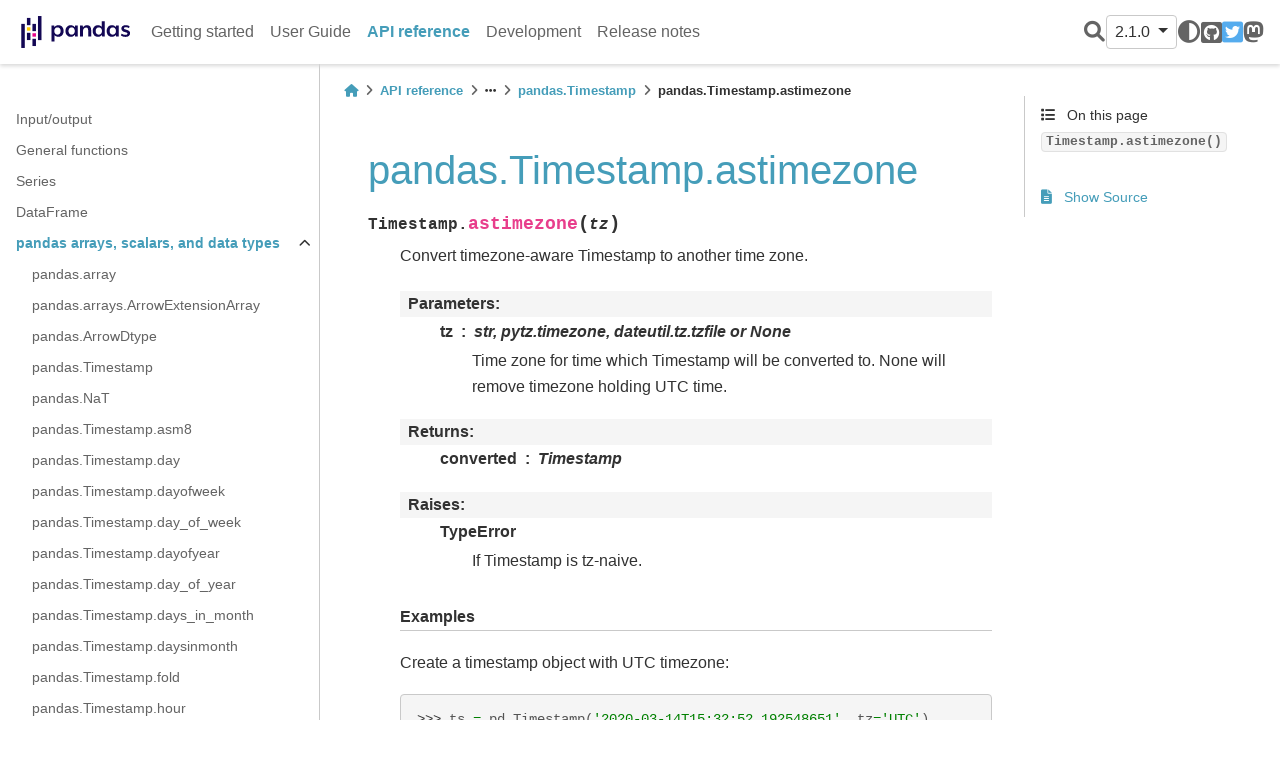

--- FILE ---
content_type: text/html
request_url: https://pandas.pydata.org/pandas-docs/version/2.1.0/reference/api/pandas.Timestamp.astimezone.html
body_size: 7052
content:


<!DOCTYPE html>


<html lang="en" >

  <head>
    <meta charset="utf-8" />
    <meta name="viewport" content="width=device-width, initial-scale=1.0" /><meta name="generator" content="Docutils 0.19: https://docutils.sourceforge.io/" />

    <title>pandas.Timestamp.astimezone &#8212; pandas 2.1.0 documentation</title>
  
  
  
  <script data-cfasync="false">
    document.documentElement.dataset.mode = localStorage.getItem("mode") || "";
    document.documentElement.dataset.theme = localStorage.getItem("theme") || "light";
  </script>
  
  <!-- Loaded before other Sphinx assets -->
  <link href="../../_static/styles/theme.css?digest=e353d410970836974a52" rel="stylesheet" />
<link href="../../_static/styles/bootstrap.css?digest=e353d410970836974a52" rel="stylesheet" />
<link href="../../_static/styles/pydata-sphinx-theme.css?digest=e353d410970836974a52" rel="stylesheet" />

  
  <link href="../../_static/vendor/fontawesome/6.1.2/css/all.min.css?digest=e353d410970836974a52" rel="stylesheet" />
  <link rel="preload" as="font" type="font/woff2" crossorigin href="../../_static/vendor/fontawesome/6.1.2/webfonts/fa-solid-900.woff2" />
<link rel="preload" as="font" type="font/woff2" crossorigin href="../../_static/vendor/fontawesome/6.1.2/webfonts/fa-brands-400.woff2" />
<link rel="preload" as="font" type="font/woff2" crossorigin href="../../_static/vendor/fontawesome/6.1.2/webfonts/fa-regular-400.woff2" />

    <link rel="stylesheet" type="text/css" href="../../_static/pygments.css" />
    <link rel="stylesheet" type="text/css" href="../../_static/plot_directive.css" />
    <link rel="stylesheet" type="text/css" href="../../_static/copybutton.css" />
    <link rel="stylesheet" type="text/css" href="../../_static/design-style.1e8bd061cd6da7fc9cf755528e8ffc24.min.css" />
    <link rel="stylesheet" type="text/css" href="../../_static/css/getting_started.css" />
    <link rel="stylesheet" type="text/css" href="../../_static/css/pandas.css" />
  
  <!-- Pre-loaded scripts that we'll load fully later -->
  <link rel="preload" as="script" href="../../_static/scripts/bootstrap.js?digest=e353d410970836974a52" />
<link rel="preload" as="script" href="../../_static/scripts/pydata-sphinx-theme.js?digest=e353d410970836974a52" />

    <script data-url_root="../../" id="documentation_options" src="../../_static/documentation_options.js"></script>
    <script src="../../_static/doctools.js"></script>
    <script src="../../_static/sphinx_highlight.js"></script>
    <script src="../../_static/clipboard.min.js"></script>
    <script src="../../_static/copybutton.js"></script>
    <script src="../../_static/toggleprompt.js"></script>
    <script src="../../_static/design-tabs.js"></script>
    <script async="async" src="https://www.googletagmanager.com/gtag/js?id=G-5RE31C1RNW"></script>
    <script>
                window.dataLayer = window.dataLayer || [];
                function gtag(){ dataLayer.push(arguments); }
                gtag('js', new Date());
                gtag('config', 'G-5RE31C1RNW');
            </script>
    <script src="https://cdn.jsdelivr.net/npm/@jupyter-widgets/html-manager@^1.0.1/dist/embed-amd.js"></script>
    <script>DOCUMENTATION_OPTIONS.pagename = 'reference/api/pandas.Timestamp.astimezone';</script>
    <script>
        DOCUMENTATION_OPTIONS.theme_switcher_json_url = 'https://pandas.pydata.org/versions.json';
        DOCUMENTATION_OPTIONS.theme_switcher_version_match = '2.1.0';
        </script>
    <link rel="icon" href="../../_static/favicon.ico"/>
    <link rel="index" title="Index" href="../../genindex.html" />
    <link rel="search" title="Search" href="../../search.html" />
    <link rel="next" title="pandas.Timestamp.ceil" href="pandas.Timestamp.ceil.html" />
    <link rel="prev" title="pandas.Timestamp.as_unit" href="pandas.Timestamp.as_unit.html" />
  <meta name="viewport" content="width=device-width, initial-scale=1"/>
  <meta name="docsearch:language" content="en"/>
  </head>
  
  
  <body data-bs-spy="scroll" data-bs-target=".bd-toc-nav" data-offset="180" data-bs-root-margin="0px 0px -60%" data-default-mode="">

  
  
  <a class="skip-link" href="#main-content">Skip to main content</a>
  
  <input type="checkbox"
          class="sidebar-toggle"
          name="__primary"
          id="__primary"/>
  <label class="overlay overlay-primary" for="__primary"></label>
  
  <input type="checkbox"
          class="sidebar-toggle"
          name="__secondary"
          id="__secondary"/>
  <label class="overlay overlay-secondary" for="__secondary"></label>
  
  <div class="search-button__wrapper">
    <div class="search-button__overlay"></div>
    <div class="search-button__search-container">
<form class="bd-search d-flex align-items-center"
      action="../../search.html"
      method="get">
  <i class="fa-solid fa-magnifying-glass"></i>
  <input type="search"
         class="form-control"
         name="q"
         id="search-input"
         placeholder="Search the docs ..."
         aria-label="Search the docs ..."
         autocomplete="off"
         autocorrect="off"
         autocapitalize="off"
         spellcheck="false"/>
  <span class="search-button__kbd-shortcut"><kbd class="kbd-shortcut__modifier">Ctrl</kbd>+<kbd>K</kbd></span>
</form></div>
  </div>
  
    <nav class="bd-header navbar navbar-expand-lg bd-navbar">
<div class="bd-header__inner bd-page-width">
  <label class="sidebar-toggle primary-toggle" for="__primary">
    <span class="fa-solid fa-bars"></span>
  </label>
  
  <div class="navbar-header-items__start">
    
      <div class="navbar-item">
  

<a class="navbar-brand logo" href="../../index.html">
  
  
  
  
    
    
      
    
    
    <img src="../../_static/pandas.svg" class="logo__image only-light" alt="Logo image"/>
    <script>document.write(`<img src="https://pandas.pydata.org/static/img/pandas_white.svg" class="logo__image only-dark" alt="Logo image"/>`);</script>
  
  
</a></div>
    
  </div>
  
  
  <div class="col-lg-9 navbar-header-items">
    
    <div class="me-auto navbar-header-items__center">
      
        <div class="navbar-item"><nav class="navbar-nav">
  <p class="sidebar-header-items__title"
     role="heading"
     aria-level="1"
     aria-label="Site Navigation">
    Site Navigation
  </p>
  <ul class="bd-navbar-elements navbar-nav">
    
                    <li class="nav-item">
                      <a class="nav-link nav-internal" href="../../getting_started/index.html">
                        Getting started
                      </a>
                    </li>
                

                    <li class="nav-item">
                      <a class="nav-link nav-internal" href="../../user_guide/index.html">
                        User Guide
                      </a>
                    </li>
                

                    <li class="nav-item current active">
                      <a class="nav-link nav-internal" href="../index.html">
                        API reference
                      </a>
                    </li>
                

                    <li class="nav-item">
                      <a class="nav-link nav-internal" href="../../development/index.html">
                        Development
                      </a>
                    </li>
                

                    <li class="nav-item">
                      <a class="nav-link nav-internal" href="../../whatsnew/index.html">
                        Release notes
                      </a>
                    </li>
                
  </ul>
</nav></div>
      
    </div>
    
    
    <div class="navbar-header-items__end">
      
        <div class="navbar-item navbar-persistent--container">
          
<script>
document.write(`
  <button class="btn btn-sm navbar-btn search-button search-button__button" title="Search" aria-label="Search" data-bs-placement="bottom" data-bs-toggle="tooltip">
    <i class="fa-solid fa-magnifying-glass"></i>
  </button>
`);
</script>
        </div>
      
      
        <div class="navbar-item">
<script>
document.write(`
  <div class="version-switcher__container dropdown">
    <button type="button" class="version-switcher__button btn btn-sm navbar-btn dropdown-toggle" data-bs-toggle="dropdown">
      2.1.0  <!-- this text may get changed later by javascript -->
      <span class="caret"></span>
    </button>
    <div class="version-switcher__menu dropdown-menu list-group-flush py-0">
    <!-- dropdown will be populated by javascript on page load -->
    </div>
  </div>
`);
</script></div>
      
        <div class="navbar-item">
<script>
document.write(`
  <button class="theme-switch-button btn btn-sm btn-outline-primary navbar-btn rounded-circle" title="light/dark" aria-label="light/dark" data-bs-placement="bottom" data-bs-toggle="tooltip">
    <span class="theme-switch" data-mode="light"><i class="fa-solid fa-sun"></i></span>
    <span class="theme-switch" data-mode="dark"><i class="fa-solid fa-moon"></i></span>
    <span class="theme-switch" data-mode="auto"><i class="fa-solid fa-circle-half-stroke"></i></span>
  </button>
`);
</script></div>
      
        <div class="navbar-item"><ul class="navbar-icon-links navbar-nav"
    aria-label="Icon Links">
        <li class="nav-item">
          
          
          
          
          
          
          
          
          <a href="https://github.com/pandas-dev/pandas" title="GitHub" class="nav-link" rel="noopener" target="_blank" data-bs-toggle="tooltip" data-bs-placement="bottom"><span><i class="fa-brands fa-square-github"></i></span>
            <label class="sr-only">GitHub</label></a>
        </li>
        <li class="nav-item">
          
          
          
          
          
          
          
          
          <a href="https://twitter.com/pandas_dev" title="Twitter" class="nav-link" rel="noopener" target="_blank" data-bs-toggle="tooltip" data-bs-placement="bottom"><span><i class="fa-brands fa-square-twitter"></i></span>
            <label class="sr-only">Twitter</label></a>
        </li>
        <li class="nav-item">
          
          
          
          
          
          
          
          
          <a href="https://fosstodon.org/@pandas_dev" title="Mastodon" class="nav-link" rel="noopener" target="_blank" data-bs-toggle="tooltip" data-bs-placement="bottom"><span><i class="fa-brands fa-mastodon"></i></span>
            <label class="sr-only">Mastodon</label></a>
        </li>
</ul></div>
      
    </div>
    
  </div>
  
  
    <div class="navbar-persistent--mobile">
<script>
document.write(`
  <button class="btn btn-sm navbar-btn search-button search-button__button" title="Search" aria-label="Search" data-bs-placement="bottom" data-bs-toggle="tooltip">
    <i class="fa-solid fa-magnifying-glass"></i>
  </button>
`);
</script>
    </div>
  

  
    <label class="sidebar-toggle secondary-toggle" for="__secondary">
      <span class="fa-solid fa-outdent"></span>
    </label>
  
</div>

    </nav>
  
  <div class="bd-container">
    <div class="bd-container__inner bd-page-width">
      
      <div class="bd-sidebar-primary bd-sidebar">
        

  
  <div class="sidebar-header-items sidebar-primary__section">
    
    
      <div class="sidebar-header-items__center">
        
          <div class="navbar-item"><nav class="navbar-nav">
  <p class="sidebar-header-items__title"
     role="heading"
     aria-level="1"
     aria-label="Site Navigation">
    Site Navigation
  </p>
  <ul class="bd-navbar-elements navbar-nav">
    
                    <li class="nav-item">
                      <a class="nav-link nav-internal" href="../../getting_started/index.html">
                        Getting started
                      </a>
                    </li>
                

                    <li class="nav-item">
                      <a class="nav-link nav-internal" href="../../user_guide/index.html">
                        User Guide
                      </a>
                    </li>
                

                    <li class="nav-item current active">
                      <a class="nav-link nav-internal" href="../index.html">
                        API reference
                      </a>
                    </li>
                

                    <li class="nav-item">
                      <a class="nav-link nav-internal" href="../../development/index.html">
                        Development
                      </a>
                    </li>
                

                    <li class="nav-item">
                      <a class="nav-link nav-internal" href="../../whatsnew/index.html">
                        Release notes
                      </a>
                    </li>
                
  </ul>
</nav></div>
        
      </div>
    
    
    
      <div class="sidebar-header-items__end">
        
          <div class="navbar-item">
<script>
document.write(`
  <div class="version-switcher__container dropdown">
    <button type="button" class="version-switcher__button btn btn-sm navbar-btn dropdown-toggle" data-bs-toggle="dropdown">
      2.1.0  <!-- this text may get changed later by javascript -->
      <span class="caret"></span>
    </button>
    <div class="version-switcher__menu dropdown-menu list-group-flush py-0">
    <!-- dropdown will be populated by javascript on page load -->
    </div>
  </div>
`);
</script></div>
        
          <div class="navbar-item">
<script>
document.write(`
  <button class="theme-switch-button btn btn-sm btn-outline-primary navbar-btn rounded-circle" title="light/dark" aria-label="light/dark" data-bs-placement="bottom" data-bs-toggle="tooltip">
    <span class="theme-switch" data-mode="light"><i class="fa-solid fa-sun"></i></span>
    <span class="theme-switch" data-mode="dark"><i class="fa-solid fa-moon"></i></span>
    <span class="theme-switch" data-mode="auto"><i class="fa-solid fa-circle-half-stroke"></i></span>
  </button>
`);
</script></div>
        
          <div class="navbar-item"><ul class="navbar-icon-links navbar-nav"
    aria-label="Icon Links">
        <li class="nav-item">
          
          
          
          
          
          
          
          
          <a href="https://github.com/pandas-dev/pandas" title="GitHub" class="nav-link" rel="noopener" target="_blank" data-bs-toggle="tooltip" data-bs-placement="bottom"><span><i class="fa-brands fa-square-github"></i></span>
            <label class="sr-only">GitHub</label></a>
        </li>
        <li class="nav-item">
          
          
          
          
          
          
          
          
          <a href="https://twitter.com/pandas_dev" title="Twitter" class="nav-link" rel="noopener" target="_blank" data-bs-toggle="tooltip" data-bs-placement="bottom"><span><i class="fa-brands fa-square-twitter"></i></span>
            <label class="sr-only">Twitter</label></a>
        </li>
        <li class="nav-item">
          
          
          
          
          
          
          
          
          <a href="https://fosstodon.org/@pandas_dev" title="Mastodon" class="nav-link" rel="noopener" target="_blank" data-bs-toggle="tooltip" data-bs-placement="bottom"><span><i class="fa-brands fa-mastodon"></i></span>
            <label class="sr-only">Mastodon</label></a>
        </li>
</ul></div>
        
      </div>
    
  </div>
  
    <div class="sidebar-primary-items__start sidebar-primary__section">
        <div class="sidebar-primary-item"><nav class="bd-links" id="bd-docs-nav" aria-label="Main navigation">
  <div class="bd-toc-item navbar-nav">
    
    <ul class="current nav bd-sidenav">
<li class="toctree-l1"><a class="reference internal" href="../io.html">Input/output</a></li>
<li class="toctree-l1"><a class="reference internal" href="../general_functions.html">General functions</a></li>
<li class="toctree-l1"><a class="reference internal" href="../series.html">Series</a></li>
<li class="toctree-l1"><a class="reference internal" href="../frame.html">DataFrame</a></li>
<li class="toctree-l1 current active has-children"><a class="reference internal" href="../arrays.html">pandas arrays, scalars, and data types</a><input checked="" class="toctree-checkbox" id="toctree-checkbox-1" name="toctree-checkbox-1" type="checkbox"/><label class="toctree-toggle" for="toctree-checkbox-1"><i class="fa-solid fa-chevron-down"></i></label><ul class="current">
<li class="toctree-l2"><a class="reference internal" href="pandas.array.html">pandas.array</a></li>
<li class="toctree-l2"><a class="reference internal" href="pandas.arrays.ArrowExtensionArray.html">pandas.arrays.ArrowExtensionArray</a></li>
<li class="toctree-l2"><a class="reference internal" href="pandas.ArrowDtype.html">pandas.ArrowDtype</a></li>
<li class="toctree-l2"><a class="reference internal" href="pandas.Timestamp.html">pandas.Timestamp</a></li>
<li class="toctree-l2"><a class="reference internal" href="pandas.NaT.html">pandas.NaT</a></li>
<li class="toctree-l2"><a class="reference internal" href="pandas.Timestamp.asm8.html">pandas.Timestamp.asm8</a></li>
<li class="toctree-l2"><a class="reference internal" href="pandas.Timestamp.day.html">pandas.Timestamp.day</a></li>
<li class="toctree-l2"><a class="reference internal" href="pandas.Timestamp.dayofweek.html">pandas.Timestamp.dayofweek</a></li>
<li class="toctree-l2"><a class="reference internal" href="pandas.Timestamp.day_of_week.html">pandas.Timestamp.day_of_week</a></li>
<li class="toctree-l2"><a class="reference internal" href="pandas.Timestamp.dayofyear.html">pandas.Timestamp.dayofyear</a></li>
<li class="toctree-l2"><a class="reference internal" href="pandas.Timestamp.day_of_year.html">pandas.Timestamp.day_of_year</a></li>
<li class="toctree-l2"><a class="reference internal" href="pandas.Timestamp.days_in_month.html">pandas.Timestamp.days_in_month</a></li>
<li class="toctree-l2"><a class="reference internal" href="pandas.Timestamp.daysinmonth.html">pandas.Timestamp.daysinmonth</a></li>
<li class="toctree-l2"><a class="reference internal" href="pandas.Timestamp.fold.html">pandas.Timestamp.fold</a></li>
<li class="toctree-l2"><a class="reference internal" href="pandas.Timestamp.hour.html">pandas.Timestamp.hour</a></li>
<li class="toctree-l2"><a class="reference internal" href="pandas.Timestamp.is_leap_year.html">pandas.Timestamp.is_leap_year</a></li>
<li class="toctree-l2"><a class="reference internal" href="pandas.Timestamp.is_month_end.html">pandas.Timestamp.is_month_end</a></li>
<li class="toctree-l2"><a class="reference internal" href="pandas.Timestamp.is_month_start.html">pandas.Timestamp.is_month_start</a></li>
<li class="toctree-l2"><a class="reference internal" href="pandas.Timestamp.is_quarter_end.html">pandas.Timestamp.is_quarter_end</a></li>
<li class="toctree-l2"><a class="reference internal" href="pandas.Timestamp.is_quarter_start.html">pandas.Timestamp.is_quarter_start</a></li>
<li class="toctree-l2"><a class="reference internal" href="pandas.Timestamp.is_year_end.html">pandas.Timestamp.is_year_end</a></li>
<li class="toctree-l2"><a class="reference internal" href="pandas.Timestamp.is_year_start.html">pandas.Timestamp.is_year_start</a></li>
<li class="toctree-l2"><a class="reference internal" href="pandas.Timestamp.max.html">pandas.Timestamp.max</a></li>
<li class="toctree-l2"><a class="reference internal" href="pandas.Timestamp.microsecond.html">pandas.Timestamp.microsecond</a></li>
<li class="toctree-l2"><a class="reference internal" href="pandas.Timestamp.min.html">pandas.Timestamp.min</a></li>
<li class="toctree-l2"><a class="reference internal" href="pandas.Timestamp.minute.html">pandas.Timestamp.minute</a></li>
<li class="toctree-l2"><a class="reference internal" href="pandas.Timestamp.month.html">pandas.Timestamp.month</a></li>
<li class="toctree-l2"><a class="reference internal" href="pandas.Timestamp.nanosecond.html">pandas.Timestamp.nanosecond</a></li>
<li class="toctree-l2"><a class="reference internal" href="pandas.Timestamp.quarter.html">pandas.Timestamp.quarter</a></li>
<li class="toctree-l2"><a class="reference internal" href="pandas.Timestamp.resolution.html">pandas.Timestamp.resolution</a></li>
<li class="toctree-l2"><a class="reference internal" href="pandas.Timestamp.second.html">pandas.Timestamp.second</a></li>
<li class="toctree-l2"><a class="reference internal" href="pandas.Timestamp.tz.html">pandas.Timestamp.tz</a></li>
<li class="toctree-l2"><a class="reference internal" href="pandas.Timestamp.tzinfo.html">pandas.Timestamp.tzinfo</a></li>
<li class="toctree-l2"><a class="reference internal" href="pandas.Timestamp.unit.html">pandas.Timestamp.unit</a></li>
<li class="toctree-l2"><a class="reference internal" href="pandas.Timestamp.value.html">pandas.Timestamp.value</a></li>
<li class="toctree-l2"><a class="reference internal" href="pandas.Timestamp.week.html">pandas.Timestamp.week</a></li>
<li class="toctree-l2"><a class="reference internal" href="pandas.Timestamp.weekofyear.html">pandas.Timestamp.weekofyear</a></li>
<li class="toctree-l2"><a class="reference internal" href="pandas.Timestamp.year.html">pandas.Timestamp.year</a></li>
<li class="toctree-l2"><a class="reference internal" href="pandas.Timestamp.as_unit.html">pandas.Timestamp.as_unit</a></li>
<li class="toctree-l2 current active"><a class="current reference internal" href="#">pandas.Timestamp.astimezone</a></li>
<li class="toctree-l2"><a class="reference internal" href="pandas.Timestamp.ceil.html">pandas.Timestamp.ceil</a></li>
<li class="toctree-l2"><a class="reference internal" href="pandas.Timestamp.combine.html">pandas.Timestamp.combine</a></li>
<li class="toctree-l2"><a class="reference internal" href="pandas.Timestamp.ctime.html">pandas.Timestamp.ctime</a></li>
<li class="toctree-l2"><a class="reference internal" href="pandas.Timestamp.date.html">pandas.Timestamp.date</a></li>
<li class="toctree-l2"><a class="reference internal" href="pandas.Timestamp.day_name.html">pandas.Timestamp.day_name</a></li>
<li class="toctree-l2"><a class="reference internal" href="pandas.Timestamp.dst.html">pandas.Timestamp.dst</a></li>
<li class="toctree-l2"><a class="reference internal" href="pandas.Timestamp.floor.html">pandas.Timestamp.floor</a></li>
<li class="toctree-l2"><a class="reference internal" href="pandas.Timestamp.fromordinal.html">pandas.Timestamp.fromordinal</a></li>
<li class="toctree-l2"><a class="reference internal" href="pandas.Timestamp.fromtimestamp.html">pandas.Timestamp.fromtimestamp</a></li>
<li class="toctree-l2"><a class="reference internal" href="pandas.Timestamp.isocalendar.html">pandas.Timestamp.isocalendar</a></li>
<li class="toctree-l2"><a class="reference internal" href="pandas.Timestamp.isoformat.html">pandas.Timestamp.isoformat</a></li>
<li class="toctree-l2"><a class="reference internal" href="pandas.Timestamp.isoweekday.html">pandas.Timestamp.isoweekday</a></li>
<li class="toctree-l2"><a class="reference internal" href="pandas.Timestamp.month_name.html">pandas.Timestamp.month_name</a></li>
<li class="toctree-l2"><a class="reference internal" href="pandas.Timestamp.normalize.html">pandas.Timestamp.normalize</a></li>
<li class="toctree-l2"><a class="reference internal" href="pandas.Timestamp.now.html">pandas.Timestamp.now</a></li>
<li class="toctree-l2"><a class="reference internal" href="pandas.Timestamp.replace.html">pandas.Timestamp.replace</a></li>
<li class="toctree-l2"><a class="reference internal" href="pandas.Timestamp.round.html">pandas.Timestamp.round</a></li>
<li class="toctree-l2"><a class="reference internal" href="pandas.Timestamp.strftime.html">pandas.Timestamp.strftime</a></li>
<li class="toctree-l2"><a class="reference internal" href="pandas.Timestamp.strptime.html">pandas.Timestamp.strptime</a></li>
<li class="toctree-l2"><a class="reference internal" href="pandas.Timestamp.time.html">pandas.Timestamp.time</a></li>
<li class="toctree-l2"><a class="reference internal" href="pandas.Timestamp.timestamp.html">pandas.Timestamp.timestamp</a></li>
<li class="toctree-l2"><a class="reference internal" href="pandas.Timestamp.timetuple.html">pandas.Timestamp.timetuple</a></li>
<li class="toctree-l2"><a class="reference internal" href="pandas.Timestamp.timetz.html">pandas.Timestamp.timetz</a></li>
<li class="toctree-l2"><a class="reference internal" href="pandas.Timestamp.to_datetime64.html">pandas.Timestamp.to_datetime64</a></li>
<li class="toctree-l2"><a class="reference internal" href="pandas.Timestamp.to_numpy.html">pandas.Timestamp.to_numpy</a></li>
<li class="toctree-l2"><a class="reference internal" href="pandas.Timestamp.to_julian_date.html">pandas.Timestamp.to_julian_date</a></li>
<li class="toctree-l2"><a class="reference internal" href="pandas.Timestamp.to_period.html">pandas.Timestamp.to_period</a></li>
<li class="toctree-l2"><a class="reference internal" href="pandas.Timestamp.to_pydatetime.html">pandas.Timestamp.to_pydatetime</a></li>
<li class="toctree-l2"><a class="reference internal" href="pandas.Timestamp.today.html">pandas.Timestamp.today</a></li>
<li class="toctree-l2"><a class="reference internal" href="pandas.Timestamp.toordinal.html">pandas.Timestamp.toordinal</a></li>
<li class="toctree-l2"><a class="reference internal" href="pandas.Timestamp.tz_convert.html">pandas.Timestamp.tz_convert</a></li>
<li class="toctree-l2"><a class="reference internal" href="pandas.Timestamp.tz_localize.html">pandas.Timestamp.tz_localize</a></li>
<li class="toctree-l2"><a class="reference internal" href="pandas.Timestamp.tzname.html">pandas.Timestamp.tzname</a></li>
<li class="toctree-l2"><a class="reference internal" href="pandas.Timestamp.utcfromtimestamp.html">pandas.Timestamp.utcfromtimestamp</a></li>
<li class="toctree-l2"><a class="reference internal" href="pandas.Timestamp.utcnow.html">pandas.Timestamp.utcnow</a></li>
<li class="toctree-l2"><a class="reference internal" href="pandas.Timestamp.utcoffset.html">pandas.Timestamp.utcoffset</a></li>
<li class="toctree-l2"><a class="reference internal" href="pandas.Timestamp.utctimetuple.html">pandas.Timestamp.utctimetuple</a></li>
<li class="toctree-l2"><a class="reference internal" href="pandas.Timestamp.weekday.html">pandas.Timestamp.weekday</a></li>
<li class="toctree-l2"><a class="reference internal" href="pandas.arrays.DatetimeArray.html">pandas.arrays.DatetimeArray</a></li>
<li class="toctree-l2"><a class="reference internal" href="pandas.DatetimeTZDtype.html">pandas.DatetimeTZDtype</a></li>
<li class="toctree-l2"><a class="reference internal" href="pandas.Timedelta.html">pandas.Timedelta</a></li>
<li class="toctree-l2"><a class="reference internal" href="pandas.NaT.html">pandas.NaT</a></li>
<li class="toctree-l2"><a class="reference internal" href="pandas.Timedelta.asm8.html">pandas.Timedelta.asm8</a></li>
<li class="toctree-l2"><a class="reference internal" href="pandas.Timedelta.components.html">pandas.Timedelta.components</a></li>
<li class="toctree-l2"><a class="reference internal" href="pandas.Timedelta.days.html">pandas.Timedelta.days</a></li>
<li class="toctree-l2"><a class="reference internal" href="pandas.Timedelta.max.html">pandas.Timedelta.max</a></li>
<li class="toctree-l2"><a class="reference internal" href="pandas.Timedelta.microseconds.html">pandas.Timedelta.microseconds</a></li>
<li class="toctree-l2"><a class="reference internal" href="pandas.Timedelta.min.html">pandas.Timedelta.min</a></li>
<li class="toctree-l2"><a class="reference internal" href="pandas.Timedelta.nanoseconds.html">pandas.Timedelta.nanoseconds</a></li>
<li class="toctree-l2"><a class="reference internal" href="pandas.Timedelta.resolution.html">pandas.Timedelta.resolution</a></li>
<li class="toctree-l2"><a class="reference internal" href="pandas.Timedelta.seconds.html">pandas.Timedelta.seconds</a></li>
<li class="toctree-l2"><a class="reference internal" href="pandas.Timedelta.unit.html">pandas.Timedelta.unit</a></li>
<li class="toctree-l2"><a class="reference internal" href="pandas.Timedelta.value.html">pandas.Timedelta.value</a></li>
<li class="toctree-l2"><a class="reference internal" href="pandas.Timedelta.view.html">pandas.Timedelta.view</a></li>
<li class="toctree-l2"><a class="reference internal" href="pandas.Timedelta.as_unit.html">pandas.Timedelta.as_unit</a></li>
<li class="toctree-l2"><a class="reference internal" href="pandas.Timedelta.ceil.html">pandas.Timedelta.ceil</a></li>
<li class="toctree-l2"><a class="reference internal" href="pandas.Timedelta.floor.html">pandas.Timedelta.floor</a></li>
<li class="toctree-l2"><a class="reference internal" href="pandas.Timedelta.isoformat.html">pandas.Timedelta.isoformat</a></li>
<li class="toctree-l2"><a class="reference internal" href="pandas.Timedelta.round.html">pandas.Timedelta.round</a></li>
<li class="toctree-l2"><a class="reference internal" href="pandas.Timedelta.to_pytimedelta.html">pandas.Timedelta.to_pytimedelta</a></li>
<li class="toctree-l2"><a class="reference internal" href="pandas.Timedelta.to_timedelta64.html">pandas.Timedelta.to_timedelta64</a></li>
<li class="toctree-l2"><a class="reference internal" href="pandas.Timedelta.to_numpy.html">pandas.Timedelta.to_numpy</a></li>
<li class="toctree-l2"><a class="reference internal" href="pandas.Timedelta.total_seconds.html">pandas.Timedelta.total_seconds</a></li>
<li class="toctree-l2"><a class="reference internal" href="pandas.arrays.TimedeltaArray.html">pandas.arrays.TimedeltaArray</a></li>
<li class="toctree-l2"><a class="reference internal" href="pandas.Period.html">pandas.Period</a></li>
<li class="toctree-l2"><a class="reference internal" href="pandas.Period.day.html">pandas.Period.day</a></li>
<li class="toctree-l2"><a class="reference internal" href="pandas.Period.dayofweek.html">pandas.Period.dayofweek</a></li>
<li class="toctree-l2"><a class="reference internal" href="pandas.Period.day_of_week.html">pandas.Period.day_of_week</a></li>
<li class="toctree-l2"><a class="reference internal" href="pandas.Period.dayofyear.html">pandas.Period.dayofyear</a></li>
<li class="toctree-l2"><a class="reference internal" href="pandas.Period.day_of_year.html">pandas.Period.day_of_year</a></li>
<li class="toctree-l2"><a class="reference internal" href="pandas.Period.days_in_month.html">pandas.Period.days_in_month</a></li>
<li class="toctree-l2"><a class="reference internal" href="pandas.Period.daysinmonth.html">pandas.Period.daysinmonth</a></li>
<li class="toctree-l2"><a class="reference internal" href="pandas.Period.end_time.html">pandas.Period.end_time</a></li>
<li class="toctree-l2"><a class="reference internal" href="pandas.Period.freq.html">pandas.Period.freq</a></li>
<li class="toctree-l2"><a class="reference internal" href="pandas.Period.freqstr.html">pandas.Period.freqstr</a></li>
<li class="toctree-l2"><a class="reference internal" href="pandas.Period.hour.html">pandas.Period.hour</a></li>
<li class="toctree-l2"><a class="reference internal" href="pandas.Period.is_leap_year.html">pandas.Period.is_leap_year</a></li>
<li class="toctree-l2"><a class="reference internal" href="pandas.Period.minute.html">pandas.Period.minute</a></li>
<li class="toctree-l2"><a class="reference internal" href="pandas.Period.month.html">pandas.Period.month</a></li>
<li class="toctree-l2"><a class="reference internal" href="pandas.Period.ordinal.html">pandas.Period.ordinal</a></li>
<li class="toctree-l2"><a class="reference internal" href="pandas.Period.quarter.html">pandas.Period.quarter</a></li>
<li class="toctree-l2"><a class="reference internal" href="pandas.Period.qyear.html">pandas.Period.qyear</a></li>
<li class="toctree-l2"><a class="reference internal" href="pandas.Period.second.html">pandas.Period.second</a></li>
<li class="toctree-l2"><a class="reference internal" href="pandas.Period.start_time.html">pandas.Period.start_time</a></li>
<li class="toctree-l2"><a class="reference internal" href="pandas.Period.week.html">pandas.Period.week</a></li>
<li class="toctree-l2"><a class="reference internal" href="pandas.Period.weekday.html">pandas.Period.weekday</a></li>
<li class="toctree-l2"><a class="reference internal" href="pandas.Period.weekofyear.html">pandas.Period.weekofyear</a></li>
<li class="toctree-l2"><a class="reference internal" href="pandas.Period.year.html">pandas.Period.year</a></li>
<li class="toctree-l2"><a class="reference internal" href="pandas.Period.asfreq.html">pandas.Period.asfreq</a></li>
<li class="toctree-l2"><a class="reference internal" href="pandas.Period.now.html">pandas.Period.now</a></li>
<li class="toctree-l2"><a class="reference internal" href="pandas.Period.strftime.html">pandas.Period.strftime</a></li>
<li class="toctree-l2"><a class="reference internal" href="pandas.Period.to_timestamp.html">pandas.Period.to_timestamp</a></li>
<li class="toctree-l2"><a class="reference internal" href="pandas.arrays.PeriodArray.html">pandas.arrays.PeriodArray</a></li>
<li class="toctree-l2"><a class="reference internal" href="pandas.PeriodDtype.html">pandas.PeriodDtype</a></li>
<li class="toctree-l2"><a class="reference internal" href="pandas.Interval.html">pandas.Interval</a></li>
<li class="toctree-l2"><a class="reference internal" href="pandas.Interval.closed.html">pandas.Interval.closed</a></li>
<li class="toctree-l2"><a class="reference internal" href="pandas.Interval.closed_left.html">pandas.Interval.closed_left</a></li>
<li class="toctree-l2"><a class="reference internal" href="pandas.Interval.closed_right.html">pandas.Interval.closed_right</a></li>
<li class="toctree-l2"><a class="reference internal" href="pandas.Interval.is_empty.html">pandas.Interval.is_empty</a></li>
<li class="toctree-l2"><a class="reference internal" href="pandas.Interval.left.html">pandas.Interval.left</a></li>
<li class="toctree-l2"><a class="reference internal" href="pandas.Interval.length.html">pandas.Interval.length</a></li>
<li class="toctree-l2"><a class="reference internal" href="pandas.Interval.mid.html">pandas.Interval.mid</a></li>
<li class="toctree-l2"><a class="reference internal" href="pandas.Interval.open_left.html">pandas.Interval.open_left</a></li>
<li class="toctree-l2"><a class="reference internal" href="pandas.Interval.open_right.html">pandas.Interval.open_right</a></li>
<li class="toctree-l2"><a class="reference internal" href="pandas.Interval.overlaps.html">pandas.Interval.overlaps</a></li>
<li class="toctree-l2"><a class="reference internal" href="pandas.Interval.right.html">pandas.Interval.right</a></li>
<li class="toctree-l2"><a class="reference internal" href="pandas.arrays.IntervalArray.html">pandas.arrays.IntervalArray</a></li>
<li class="toctree-l2"><a class="reference internal" href="pandas.IntervalDtype.html">pandas.IntervalDtype</a></li>
<li class="toctree-l2"><a class="reference internal" href="pandas.arrays.IntegerArray.html">pandas.arrays.IntegerArray</a></li>
<li class="toctree-l2"><a class="reference internal" href="pandas.Int8Dtype.html">pandas.Int8Dtype</a></li>
<li class="toctree-l2"><a class="reference internal" href="pandas.Int16Dtype.html">pandas.Int16Dtype</a></li>
<li class="toctree-l2"><a class="reference internal" href="pandas.Int32Dtype.html">pandas.Int32Dtype</a></li>
<li class="toctree-l2"><a class="reference internal" href="pandas.Int64Dtype.html">pandas.Int64Dtype</a></li>
<li class="toctree-l2"><a class="reference internal" href="pandas.UInt8Dtype.html">pandas.UInt8Dtype</a></li>
<li class="toctree-l2"><a class="reference internal" href="pandas.UInt16Dtype.html">pandas.UInt16Dtype</a></li>
<li class="toctree-l2"><a class="reference internal" href="pandas.UInt32Dtype.html">pandas.UInt32Dtype</a></li>
<li class="toctree-l2"><a class="reference internal" href="pandas.UInt64Dtype.html">pandas.UInt64Dtype</a></li>
<li class="toctree-l2"><a class="reference internal" href="pandas.NA.html">pandas.NA</a></li>
<li class="toctree-l2"><a class="reference internal" href="pandas.arrays.FloatingArray.html">pandas.arrays.FloatingArray</a></li>
<li class="toctree-l2"><a class="reference internal" href="pandas.Float32Dtype.html">pandas.Float32Dtype</a></li>
<li class="toctree-l2"><a class="reference internal" href="pandas.Float64Dtype.html">pandas.Float64Dtype</a></li>
<li class="toctree-l2"><a class="reference internal" href="pandas.NA.html">pandas.NA</a></li>
<li class="toctree-l2"><a class="reference internal" href="pandas.CategoricalDtype.html">pandas.CategoricalDtype</a></li>
<li class="toctree-l2"><a class="reference internal" href="pandas.CategoricalDtype.categories.html">pandas.CategoricalDtype.categories</a></li>
<li class="toctree-l2"><a class="reference internal" href="pandas.CategoricalDtype.ordered.html">pandas.CategoricalDtype.ordered</a></li>
<li class="toctree-l2"><a class="reference internal" href="pandas.Categorical.html">pandas.Categorical</a></li>
<li class="toctree-l2"><a class="reference internal" href="pandas.Categorical.from_codes.html">pandas.Categorical.from_codes</a></li>
<li class="toctree-l2"><a class="reference internal" href="pandas.Categorical.dtype.html">pandas.Categorical.dtype</a></li>
<li class="toctree-l2"><a class="reference internal" href="pandas.Categorical.categories.html">pandas.Categorical.categories</a></li>
<li class="toctree-l2"><a class="reference internal" href="pandas.Categorical.ordered.html">pandas.Categorical.ordered</a></li>
<li class="toctree-l2"><a class="reference internal" href="pandas.Categorical.codes.html">pandas.Categorical.codes</a></li>
<li class="toctree-l2"><a class="reference internal" href="pandas.Categorical.__array__.html">pandas.Categorical.__array__</a></li>
<li class="toctree-l2"><a class="reference internal" href="pandas.arrays.SparseArray.html">pandas.arrays.SparseArray</a></li>
<li class="toctree-l2"><a class="reference internal" href="pandas.SparseDtype.html">pandas.SparseDtype</a></li>
<li class="toctree-l2"><a class="reference internal" href="pandas.arrays.StringArray.html">pandas.arrays.StringArray</a></li>
<li class="toctree-l2"><a class="reference internal" href="pandas.arrays.ArrowStringArray.html">pandas.arrays.ArrowStringArray</a></li>
<li class="toctree-l2"><a class="reference internal" href="pandas.StringDtype.html">pandas.StringDtype</a></li>
<li class="toctree-l2"><a class="reference internal" href="pandas.arrays.BooleanArray.html">pandas.arrays.BooleanArray</a></li>
<li class="toctree-l2"><a class="reference internal" href="pandas.BooleanDtype.html">pandas.BooleanDtype</a></li>
<li class="toctree-l2"><a class="reference internal" href="pandas.NA.html">pandas.NA</a></li>
<li class="toctree-l2"><a class="reference internal" href="pandas.api.types.union_categoricals.html">pandas.api.types.union_categoricals</a></li>
<li class="toctree-l2"><a class="reference internal" href="pandas.api.types.infer_dtype.html">pandas.api.types.infer_dtype</a></li>
<li class="toctree-l2"><a class="reference internal" href="pandas.api.types.pandas_dtype.html">pandas.api.types.pandas_dtype</a></li>
<li class="toctree-l2"><a class="reference internal" href="pandas.api.types.is_any_real_numeric_dtype.html">pandas.api.types.is_any_real_numeric_dtype</a></li>
<li class="toctree-l2"><a class="reference internal" href="pandas.api.types.is_bool_dtype.html">pandas.api.types.is_bool_dtype</a></li>
<li class="toctree-l2"><a class="reference internal" href="pandas.api.types.is_categorical_dtype.html">pandas.api.types.is_categorical_dtype</a></li>
<li class="toctree-l2"><a class="reference internal" href="pandas.api.types.is_complex_dtype.html">pandas.api.types.is_complex_dtype</a></li>
<li class="toctree-l2"><a class="reference internal" href="pandas.api.types.is_datetime64_any_dtype.html">pandas.api.types.is_datetime64_any_dtype</a></li>
<li class="toctree-l2"><a class="reference internal" href="pandas.api.types.is_datetime64_dtype.html">pandas.api.types.is_datetime64_dtype</a></li>
<li class="toctree-l2"><a class="reference internal" href="pandas.api.types.is_datetime64_ns_dtype.html">pandas.api.types.is_datetime64_ns_dtype</a></li>
<li class="toctree-l2"><a class="reference internal" href="pandas.api.types.is_datetime64tz_dtype.html">pandas.api.types.is_datetime64tz_dtype</a></li>
<li class="toctree-l2"><a class="reference internal" href="pandas.api.types.is_extension_array_dtype.html">pandas.api.types.is_extension_array_dtype</a></li>
<li class="toctree-l2"><a class="reference internal" href="pandas.api.types.is_float_dtype.html">pandas.api.types.is_float_dtype</a></li>
<li class="toctree-l2"><a class="reference internal" href="pandas.api.types.is_int64_dtype.html">pandas.api.types.is_int64_dtype</a></li>
<li class="toctree-l2"><a class="reference internal" href="pandas.api.types.is_integer_dtype.html">pandas.api.types.is_integer_dtype</a></li>
<li class="toctree-l2"><a class="reference internal" href="pandas.api.types.is_interval_dtype.html">pandas.api.types.is_interval_dtype</a></li>
<li class="toctree-l2"><a class="reference internal" href="pandas.api.types.is_numeric_dtype.html">pandas.api.types.is_numeric_dtype</a></li>
<li class="toctree-l2"><a class="reference internal" href="pandas.api.types.is_object_dtype.html">pandas.api.types.is_object_dtype</a></li>
<li class="toctree-l2"><a class="reference internal" href="pandas.api.types.is_period_dtype.html">pandas.api.types.is_period_dtype</a></li>
<li class="toctree-l2"><a class="reference internal" href="pandas.api.types.is_signed_integer_dtype.html">pandas.api.types.is_signed_integer_dtype</a></li>
<li class="toctree-l2"><a class="reference internal" href="pandas.api.types.is_string_dtype.html">pandas.api.types.is_string_dtype</a></li>
<li class="toctree-l2"><a class="reference internal" href="pandas.api.types.is_timedelta64_dtype.html">pandas.api.types.is_timedelta64_dtype</a></li>
<li class="toctree-l2"><a class="reference internal" href="pandas.api.types.is_timedelta64_ns_dtype.html">pandas.api.types.is_timedelta64_ns_dtype</a></li>
<li class="toctree-l2"><a class="reference internal" href="pandas.api.types.is_unsigned_integer_dtype.html">pandas.api.types.is_unsigned_integer_dtype</a></li>
<li class="toctree-l2"><a class="reference internal" href="pandas.api.types.is_sparse.html">pandas.api.types.is_sparse</a></li>
<li class="toctree-l2"><a class="reference internal" href="pandas.api.types.is_dict_like.html">pandas.api.types.is_dict_like</a></li>
<li class="toctree-l2"><a class="reference internal" href="pandas.api.types.is_file_like.html">pandas.api.types.is_file_like</a></li>
<li class="toctree-l2"><a class="reference internal" href="pandas.api.types.is_list_like.html">pandas.api.types.is_list_like</a></li>
<li class="toctree-l2"><a class="reference internal" href="pandas.api.types.is_named_tuple.html">pandas.api.types.is_named_tuple</a></li>
<li class="toctree-l2"><a class="reference internal" href="pandas.api.types.is_iterator.html">pandas.api.types.is_iterator</a></li>
<li class="toctree-l2"><a class="reference internal" href="pandas.api.types.is_bool.html">pandas.api.types.is_bool</a></li>
<li class="toctree-l2"><a class="reference internal" href="pandas.api.types.is_complex.html">pandas.api.types.is_complex</a></li>
<li class="toctree-l2"><a class="reference internal" href="pandas.api.types.is_float.html">pandas.api.types.is_float</a></li>
<li class="toctree-l2"><a class="reference internal" href="pandas.api.types.is_hashable.html">pandas.api.types.is_hashable</a></li>
<li class="toctree-l2"><a class="reference internal" href="pandas.api.types.is_integer.html">pandas.api.types.is_integer</a></li>
<li class="toctree-l2"><a class="reference internal" href="pandas.api.types.is_interval.html">pandas.api.types.is_interval</a></li>
<li class="toctree-l2"><a class="reference internal" href="pandas.api.types.is_number.html">pandas.api.types.is_number</a></li>
<li class="toctree-l2"><a class="reference internal" href="pandas.api.types.is_re.html">pandas.api.types.is_re</a></li>
<li class="toctree-l2"><a class="reference internal" href="pandas.api.types.is_re_compilable.html">pandas.api.types.is_re_compilable</a></li>
<li class="toctree-l2"><a class="reference internal" href="pandas.api.types.is_scalar.html">pandas.api.types.is_scalar</a></li>
</ul>
</li>
<li class="toctree-l1"><a class="reference internal" href="../indexing.html">Index objects</a></li>
<li class="toctree-l1"><a class="reference internal" href="../offset_frequency.html">Date offsets</a></li>

<li class="toctree-l1"><a class="reference internal" href="../window.html">Window</a></li>
<li class="toctree-l1"><a class="reference internal" href="../groupby.html">GroupBy</a></li>
<li class="toctree-l1"><a class="reference internal" href="../resampling.html">Resampling</a></li>
<li class="toctree-l1"><a class="reference internal" href="../style.html">Style</a></li>
<li class="toctree-l1"><a class="reference internal" href="../plotting.html">Plotting</a></li>
<li class="toctree-l1"><a class="reference internal" href="../options.html">Options and settings</a></li>
<li class="toctree-l1"><a class="reference internal" href="../extensions.html">Extensions</a></li>
<li class="toctree-l1"><a class="reference internal" href="../testing.html">Testing</a></li>
</ul>

    
  </div>
</nav></div>
    </div>
  
  
  <div class="sidebar-primary-items__end sidebar-primary__section">
  </div>
  
  <div id="rtd-footer-container"></div>


      </div>
      
      <main id="main-content" class="bd-main">
        
        
          <div class="bd-content">
            <div class="bd-article-container">
              
              <div class="bd-header-article">
<div class="header-article-items header-article__inner">
  
    <div class="header-article-items__start">
      
        <div class="header-article-item">





<nav aria-label="Breadcrumbs">
  <ul class="bd-breadcrumbs" role="navigation" aria-label="Breadcrumb">
    
    <li class="breadcrumb-item breadcrumb-home">
      <a href="../../index.html" class="nav-link" aria-label="Home">
        <i class="fa-solid fa-home"></i>
      </a>
    </li>
    
    <li class="breadcrumb-item"><a href="../index.html" class="nav-link">API reference</a></li>
    
    
    <li class="breadcrumb-item"><i class="fa-solid fa-ellipsis"></i></li>
    
    
    <li class="breadcrumb-item"><a href="pandas.Timestamp.html" class="nav-link">pandas.Timestamp</a></li>
    
    <li class="breadcrumb-item active" aria-current="page">pandas.Timestamp.astimezone</li>
  </ul>
</nav>
</div>
      
    </div>
  
  
</div>
</div>
              
              
              
                
<div id="searchbox"></div>
                <article class="bd-article" role="main">
                  
  <section id="pandas-timestamp-astimezone">
<h1>pandas.Timestamp.astimezone<a class="headerlink" href="#pandas-timestamp-astimezone" title="Permalink to this heading">#</a></h1>
<dl class="py method">
<dt class="sig sig-object py" id="pandas.Timestamp.astimezone">
<span class="sig-prename descclassname"><span class="pre">Timestamp.</span></span><span class="sig-name descname"><span class="pre">astimezone</span></span><span class="sig-paren">(</span><em class="sig-param"><span class="n"><span class="pre">tz</span></span></em><span class="sig-paren">)</span><a class="headerlink" href="#pandas.Timestamp.astimezone" title="Permalink to this definition">#</a></dt>
<dd><p>Convert timezone-aware Timestamp to another time zone.</p>
<dl class="field-list simple">
<dt class="field-odd">Parameters<span class="colon">:</span></dt>
<dd class="field-odd"><dl class="simple">
<dt><strong>tz</strong><span class="classifier">str, pytz.timezone, dateutil.tz.tzfile or None</span></dt><dd><p>Time zone for time which Timestamp will be converted to.
None will remove timezone holding UTC time.</p>
</dd>
</dl>
</dd>
<dt class="field-even">Returns<span class="colon">:</span></dt>
<dd class="field-even"><dl class="simple">
<dt><strong>converted</strong><span class="classifier">Timestamp</span></dt><dd></dd>
</dl>
</dd>
<dt class="field-odd">Raises<span class="colon">:</span></dt>
<dd class="field-odd"><dl class="simple">
<dt>TypeError</dt><dd><p>If Timestamp is tz-naive.</p>
</dd>
</dl>
</dd>
</dl>
<p class="rubric">Examples</p>
<p>Create a timestamp object with UTC timezone:</p>
<div class="doctest highlight-default notranslate"><div class="highlight"><pre><span></span><span class="gp">&gt;&gt;&gt; </span><span class="n">ts</span> <span class="o">=</span> <span class="n">pd</span><span class="o">.</span><span class="n">Timestamp</span><span class="p">(</span><span class="s1">&#39;2020-03-14T15:32:52.192548651&#39;</span><span class="p">,</span> <span class="n">tz</span><span class="o">=</span><span class="s1">&#39;UTC&#39;</span><span class="p">)</span>
<span class="gp">&gt;&gt;&gt; </span><span class="n">ts</span>
<span class="go">Timestamp(&#39;2020-03-14 15:32:52.192548651+0000&#39;, tz=&#39;UTC&#39;)</span>
</pre></div>
</div>
<p>Change to Tokyo timezone:</p>
<div class="doctest highlight-default notranslate"><div class="highlight"><pre><span></span><span class="gp">&gt;&gt;&gt; </span><span class="n">ts</span><span class="o">.</span><span class="n">tz_convert</span><span class="p">(</span><span class="n">tz</span><span class="o">=</span><span class="s1">&#39;Asia/Tokyo&#39;</span><span class="p">)</span>
<span class="go">Timestamp(&#39;2020-03-15 00:32:52.192548651+0900&#39;, tz=&#39;Asia/Tokyo&#39;)</span>
</pre></div>
</div>
<p>Can also use <code class="docutils literal notranslate"><span class="pre">astimezone</span></code>:</p>
<div class="doctest highlight-default notranslate"><div class="highlight"><pre><span></span><span class="gp">&gt;&gt;&gt; </span><span class="n">ts</span><span class="o">.</span><span class="n">astimezone</span><span class="p">(</span><span class="n">tz</span><span class="o">=</span><span class="s1">&#39;Asia/Tokyo&#39;</span><span class="p">)</span>
<span class="go">Timestamp(&#39;2020-03-15 00:32:52.192548651+0900&#39;, tz=&#39;Asia/Tokyo&#39;)</span>
</pre></div>
</div>
<p>Analogous for <code class="docutils literal notranslate"><span class="pre">pd.NaT</span></code>:</p>
<div class="doctest highlight-default notranslate"><div class="highlight"><pre><span></span><span class="gp">&gt;&gt;&gt; </span><span class="n">pd</span><span class="o">.</span><span class="n">NaT</span><span class="o">.</span><span class="n">tz_convert</span><span class="p">(</span><span class="n">tz</span><span class="o">=</span><span class="s1">&#39;Asia/Tokyo&#39;</span><span class="p">)</span>
<span class="go">NaT</span>
</pre></div>
</div>
</dd></dl>

</section>


                </article>
              
              
              
                <footer class="bd-footer-article">
                  
<div class="footer-article-items footer-article__inner">
  
    <div class="footer-article-item"><!-- Previous / next buttons -->
<div class="prev-next-area">
    <a class="left-prev"
       href="pandas.Timestamp.as_unit.html"
       title="previous page">
      <i class="fa-solid fa-angle-left"></i>
      <div class="prev-next-info">
        <p class="prev-next-subtitle">previous</p>
        <p class="prev-next-title">pandas.Timestamp.as_unit</p>
      </div>
    </a>
    <a class="right-next"
       href="pandas.Timestamp.ceil.html"
       title="next page">
      <div class="prev-next-info">
        <p class="prev-next-subtitle">next</p>
        <p class="prev-next-title">pandas.Timestamp.ceil</p>
      </div>
      <i class="fa-solid fa-angle-right"></i>
    </a>
</div></div>
  
</div>

                </footer>
              
            </div>
            
            
              
                <div class="bd-sidebar-secondary bd-toc"><div class="sidebar-secondary-items sidebar-secondary__inner">

  <div class="sidebar-secondary-item">
  <div class="page-toc tocsection onthispage">
    <i class="fa-solid fa-list"></i> On this page
  </div>
  <nav class="bd-toc-nav page-toc">
    <ul class="visible nav section-nav flex-column">
<li class="toc-h2 nav-item toc-entry"><a class="reference internal nav-link" href="#pandas.Timestamp.astimezone"><code class="docutils literal notranslate"><span class="pre">Timestamp.astimezone()</span></code></a></li>
</ul>
  </nav></div>

  <div class="sidebar-secondary-item">
  <div class="tocsection sourcelink">
    <a href="../../_sources/reference/api/pandas.Timestamp.astimezone.rst.txt">
      <i class="fa-solid fa-file-lines"></i> Show Source
    </a>
  </div>
</div>

</div></div>
              
            
          </div>
          <footer class="bd-footer-content">
            
          </footer>
        
      </main>
    </div>
  </div>
  
  <!-- Scripts loaded after <body> so the DOM is not blocked -->
  <script src="../../_static/scripts/bootstrap.js?digest=e353d410970836974a52"></script>
<script src="../../_static/scripts/pydata-sphinx-theme.js?digest=e353d410970836974a52"></script>

  <footer class="bd-footer">
<div class="bd-footer__inner bd-page-width">
  
    <div class="footer-items__start">
      
        <div class="footer-item"><p class="copyright">
    &copy 2023 pandas via <a href="https://numfocus.org">NumFOCUS, Inc.</a> Hosted by <a href="https://www.ovhcloud.com">OVHcloud</a>.
</p></div>
      
        <div class="footer-item">
  <p class="sphinx-version">
    Created using <a href="https://www.sphinx-doc.org/">Sphinx</a> 6.2.1.
    <br/>
  </p>
</div>
      
    </div>
  
  
    <div class="footer-items__end">
      
        <div class="footer-item"><p class="theme-version">
  Built with the <a href="https://pydata-sphinx-theme.readthedocs.io/en/stable/index.html">PyData Sphinx Theme</a> 0.13.3.
</p></div>
      
    </div>
  
</div>

  </footer>
  </body>
</html>